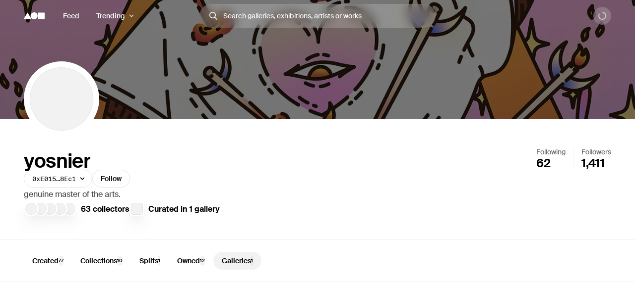

--- FILE ---
content_type: application/javascript; charset=utf-8
request_url: https://foundation.app/_next/static/chunks/3179-f2862799b4c0b113.js
body_size: 13300
content:
"use strict";(self.webpackChunk_N_E=self.webpackChunk_N_E||[]).push([[3179],{95754:function(n,e,t){t.d(e,{Z:function(){return c},i:function(){return a}});var r=t(31549),i=t(78055),o=t(29764);let a=(0,t(66882).sb)("pulse"),s=(0,i.F4)({"0%":{transform:"translate(-50%, -50%) scale(0.8)"},"20%":{transform:"translate(-50%, -50%) scale(1)"},"40%":{transform:"translate(-50%, -50%) scale(1)"},"100%":{transform:"translate(-50%, -50%) scale(0.8)"}}),l=(0,i.F4)({"0%":{opacity:0,transform:"translate(-50%, -50%) scale(0.1)"},"50%":{opacity:.6},"100%":{opacity:0,transform:"translate(-50%, -50%) scale(1)"}});function c(n){let{size:e=18,color:t="$black100"}=n,i=e-e/100*60;return(0,r.jsxs)(o.Z,{css:{position:"relative",width:e,height:e},className:a.className,children:[(0,r.jsx)(o.Z,{css:{position:"absolute",width:"100%",height:"100%",borderRadius:"$round",backgroundColor:t,top:"50%",left:"50%",opacity:0,animation:"".concat(l," 1.6s ease-out infinite")}}),(0,r.jsx)(o.Z,{css:{position:"absolute",width:i,height:i,backgroundColor:t,borderRadius:"$round",top:"50%",left:"50%",animation:"".concat(s," 1.6s linear infinite alternate")}})]})}},47943:function(n,e,t){var r=t(31549),i=t(78055),o=t(29764),a=t(74645),s=t(23008),l=t(12684);let c=(0,i.zo)(s.Z,{whiteSpace:"nowrap",transition:"color $1 $ease",marginBottom:"$1",[i.dT]:{color:"$black100"}});c.defaultProps={color:"dim",weight:"regular"};let u=(0,i.zo)(s.Z);u.defaultProps={size:{"@bpxs":3,"@initial":4},weight:"semibold",color:"strong"};let d=(0,i.zo)("div",{textAlign:"inherit",variants:{size:{0:{["".concat(c)]:{fontSize:"$1"}},1:{["".concat(c)]:{fontSize:"$2"}}},align:{center:{textAlign:"center"},left:{textAlign:"left"}}},defaultVariants:{align:"left",size:0}});e.Z={Root:d,Label:c,Value:u,AvatarCountValue:function(n){return(0,r.jsxs)(a.Z,{css:{justifyContent:n.users.length>0?"center":"flex-start",alignItems:"center"},children:[(0,r.jsx)(u,{children:n.count}),(0,r.jsx)(o.Z,{css:{marginLeft:"$2",position:"relative",zIndex:2},children:(0,r.jsx)(l.i,{size:2,placement:"bottom",users:n.users,variant:n.avatarsVariant||"raised"})})]})}}},65549:function(n,e,t){var r=t(31549),i=t(78055),o=t(44194),a=t(70565),s=t(83121),l=t(1042),c=t(59420);let u=(0,i.zo)("div",{backgroundSize:"cover",backgroundColor:"$black5",backgroundPosition:"center",flexShrink:0,boxShadow:"inset 0 0 0 1px $colors$black5",[i.dT]:{backgroundColor:"$black100"},variants:{size:{0:{width:"$avatar0",height:"$avatar0"},1:{width:"$avatar1",height:"$avatar1"},2:{width:"$avatar2",height:"$avatar2"},3:{width:"$avatar3",height:"$avatar3"},4:{width:"$avatar4",height:"$avatar4"},5:{width:"$avatar5",height:"$avatar5"},6:{width:"$avatar6",height:"$avatar6"},7:{width:"$avatar7",height:"$avatar7"},8:{width:"$avatar8",height:"$avatar8"},9:{width:"$avatar9",height:"$avatar9"}},shape:{circle:{borderRadius:"$round"},square:{}}},compoundVariants:[{shape:"square",size:0,css:{borderRadius:"".concat(s.$X[0],"px")}},{shape:"square",size:1,css:{borderRadius:"".concat(s.$X[1],"px")}},{shape:"square",size:2,css:{borderRadius:"".concat(s.$X[2],"px")}},{shape:"square",size:3,css:{borderRadius:"".concat(s.$X[3],"px")}},{shape:"square",size:4,css:{borderRadius:"".concat(s.$X[4],"px")}},{shape:"square",size:5,css:{borderRadius:"".concat(s.$X[5],"px")}},{shape:"square",size:6,css:{borderRadius:"".concat(s.$X[6],"px")}},{shape:"square",size:7,css:{borderRadius:"".concat(s.$X[7],"px")}},{shape:"square",size:8,css:{borderRadius:"".concat(s.$X[8],"px")}},{shape:"square",size:9,css:{borderRadius:"".concat(s.$X[9],"px")}}],defaultVariants:{size:1,shape:"circle"}}),d=n=>{let{disableImgixOptimization:e,imageUrl:t,hasIntersected:r,publicKey:i,size:o}=n;if(t&&e)return{backgroundImage:"url(".concat(t,")")};if(t){let n=(0,s.N8)(o),e=(0,l.Wf)(t,{q:50,w:n,h:n,fit:"crop",dpr:2});return{backgroundImage:r?"url(".concat(e,")"):""}}return i?{background:(0,c.hx)(i)}:{}},m=Object.assign(function(n){let{alt:e,imageUrl:t,size:i,publicKey:s,shape:l,css:c,disableImgixOptimization:m=!1}=n,g=(0,o.useRef)(null),f=(0,a.Z)(g,{rootMargin:"10px 0px 0px 0px"});return(0,r.jsx)(u,{ref:g,"aria-label":e,css:c,role:"image",shape:l,size:i,style:d({imageUrl:t,publicKey:s,size:i,disableImgixOptimization:m,hasIntersected:f})})},{Image:u});e.Z=m},62395:function(n,e,t){var r=t(86268),i=t(78055),o=t(32651);let a=(0,i.zo)("div",{lineHeight:"$1",letterSpacing:"$0",whiteSpace:"nowrap",fontWeight:"$medium",display:"inline-flex",alignItems:"center",borderRadius:"$round",border:"1px solid transparent",variants:{radius:{round:{borderRadius:"$round"},sharp:{borderRadius:"$1"}},mono:{true:{fontFamily:"$mono"},false:{fontFamily:"$body"}},uppercase:{true:{letterSpacing:"$1",textTransform:"uppercase"}},size:{micro:{gap:"$1",fontSize:"9px",paddingX:"$1",paddingY:"0px",svg:{width:"10px",height:"10px"}},0:{gap:"$1",fontSize:"$0",paddingX:"$2",paddingY:"4px",svg:{width:"10px",height:"10px"}},1:{gap:"6px",fontSize:"$1",paddingX:"12px",paddingY:"6px",svg:{width:r.S[0],height:r.S[0]},[o.T.selector]:{width:r.S[0],height:r.S[0]}},2:{gap:"$2",fontSize:"$2",paddingX:"$4",paddingY:"6px",svg:{width:r.S[1],height:r.S[1]},[o.T.selector]:{width:r.S[1],height:r.S[1]}}},variant:{primary:{color:"$white100",backgroundColor:"$black100"},outline:{color:"$black100",borderColor:"$black10"},new:{color:"$white100",backgroundColor:"$blue4"},light:{color:"$black70",backgroundColor:"$black5",[i.dT]:{color:"$black80",backgroundColor:"$black15"}},strong:{color:"$black100",backgroundColor:"$black4",fontWeight:"$semibold"},blur:{color:"$white100",backgroundColor:"$white20",backdropFilter:"blur(10px)",[i.dT]:{color:"$black100",backgroundColor:"$black20"}},white:{color:"$black100",backgroundColor:"$white100"},subtle:{color:"$black60",backgroundColor:"transparent",borderColor:"$black10"},blue:{color:"$blue5",backgroundColor:"$blue1",[i.dT]:{color:"#15A8FF",backgroundColor:"#15A8FF4D"}},purple:{color:"$purple5",backgroundColor:"$purple0"},orange:{color:"$orange5",backgroundColor:"$orange0",[i.dT]:{color:"#C5AA4A",backgroundColor:"#C5AA4A4D"}},pink:{color:"$pink4",backgroundColor:"$pink0"},red:{color:"$red4",backgroundColor:"$red0"},green:{color:"$green5",backgroundColor:"$green1"},gold:{color:"#695924",backgroundColor:"#E9E2C9"},admin:{color:"$white100",backgroundColor:"$adminOnlyStrong",[i.dT]:{color:"$black100"}}}}});a.defaultProps={size:0,mono:!1,variant:"light"},e.Z=a},1752:function(n,e,t){t.d(e,{Z:function(){return a}});var r=t(31549),i=t(78055),o=t(23008);function a(n){return(0,r.jsx)(o.Z,{css:{color:"$black20",[i.dT]:{color:"$black60"}},weight:"regular",size:n.size,children:"—"})}},81695:function(n,e,t){var r=t(78055),i=t(23008);let o=(0,r.zo)(i.Z,{fontFamily:"$mono",fontWeight:"$regular",variants:{size:{0:{fontSize:"$mono0"},1:{fontSize:"$mono1"},2:{fontSize:"$mono2"},3:{fontSize:"$mono3"},4:{fontSize:"$mono4"},5:{fontSize:"$mono5"},6:{fontSize:"$mono6"},7:{fontSize:"$mono7"}}}});e.Z=o},17635:function(n,e,t){t.d(e,{N:function(){return m}});var r=t(31549),i=t(78055),o=t(83121);let a=(0,i.zo)("div",{borderRadius:"$1",width:"100%",height:"100%",color:"transparent",variants:{variant:{fill:{backgroundColor:"$black5",[i.dT]:{backgroundColor:"$black20",backdropFilter:"blur(10px)"}},outline:{border:"1px solid $black5"}},opaque:{true:{},false:{}}},compoundVariants:[{opaque:!0,variant:"fill",css:{backgroundColor:"$black5"}},{opaque:!0,variant:"outline",css:{borderColor:"$black5"}}],defaultVariants:{variant:"fill",opaque:!1}}),s=(0,i.zo)(a,{borderRadius:"$round",flexGrow:0,flexShrink:0}),l=(0,i.zo)(s,{variants:{size:{0:{width:"$avatar0",height:"$avatar0"},1:{width:"$avatar1",height:"$avatar1"},2:{width:"$avatar2",height:"$avatar2"},3:{width:"$avatar3",height:"$avatar3"},4:{width:"$avatar4",height:"$avatar4"},5:{width:"$avatar5",height:"$avatar5"},6:{width:"$avatar6",height:"$avatar6"},7:{width:"$avatar7",height:"$avatar7"},8:{width:"$avatar8",height:"$avatar8"},9:{width:"$avatar9",height:"$avatar9"}},shape:{square:{},circle:{}}},compoundVariants:[{shape:"square",size:0,css:{borderRadius:"".concat(o.$X[0],"px")}},{shape:"square",size:1,css:{borderRadius:"".concat(o.$X[1],"px")}},{shape:"square",size:2,css:{borderRadius:"".concat(o.$X[2],"px")}},{shape:"square",size:3,css:{borderRadius:"".concat(o.$X[3],"px")}},{shape:"square",size:4,css:{borderRadius:"".concat(o.$X[4],"px")}},{shape:"square",size:5,css:{borderRadius:"".concat(o.$X[5],"px")}},{shape:"square",size:6,css:{borderRadius:"".concat(o.$X[6],"px")}},{shape:"square",size:7,css:{borderRadius:"".concat(o.$X[7],"px")}},{shape:"square",size:8,css:{borderRadius:"".concat(o.$X[8],"px")}},{shape:"square",size:9,css:{borderRadius:"".concat(o.$X[9],"px")}}],defaultVariants:{size:1}}),c=(0,i.zo)(s,{variants:{size:{0:{width:90,height:"$formElement0"},1:{width:120,height:"$formElement1"},2:{width:140,height:"$formElement2"}}},defaultVariants:{size:1}});c.defaultProps={variant:"outline"};let u=(0,i.zo)(s,{height:"$formElement0",width:"max-content",flexGrow:0,paddingX:"$4",display:"flex",alignItems:"center",["".concat(s)]:{paddingX:"$2",marginLeft:"$1",marginRight:"-$2",width:"22px",height:"20px"}});c.defaultProps={variant:"fill"};let d=(0,i.zo)(a,{color:"transparent",width:"max-content",height:"auto","*":{color:"inherit !important"}}),m=n=>Array.from({length:n}).map(()=>(0,r.jsx)(r.Fragment,{children:" "}));e.Z={Avatar:l,Button:c,Block:a,Circle:s,Tab:u,Text:d}},13270:function(n,e,t){t.d(e,{Z:function(){return s}});var r=t(31549),i=t(78055),o=t(65549),a=t(83121);function s(n){let{variant:e,size:t,...i}=n;return"base"===e?(0,r.jsx)(o.Z,{size:t,shape:"circle",...i}):(0,r.jsx)(l,{variant:e,size:t,children:(0,r.jsx)(o.Z,{size:t,shape:"circle",...i})})}s.defaultProps={variant:"base"};let l=(0,i.zo)("div",{borderRadius:"$round",variants:{variant:{base:{},blur:{backgroundColor:"$white20",backdropFilter:"blur(10px)",["".concat(o.Z.Image)]:{boxShadow:"none"}},raised:{boxShadow:"$soft1",backgroundColor:"$white100"},white:{backgroundColor:"$white100"},black:{backgroundColor:"$black100"}},size:{0:{padding:"".concat(a.VB[0],"px")},1:{padding:"".concat(a.VB[1],"px")},2:{padding:"".concat(a.VB[2],"px")},3:{padding:"".concat(a.VB[3],"px")},4:{padding:"".concat(a.VB[4],"px")},5:{padding:"".concat(a.VB[5],"px")},6:{padding:"".concat(a.VB[6],"px")},7:{padding:"".concat(a.VB[7],"px")},8:{padding:"".concat(a.VB[8],"px")},9:{padding:"".concat(a.VB[9],"px")}}},defaultVariants:{variant:"base"}})},51742:function(n,e,t){t.d(e,{Z:function(){return C}});var r=t(31549),i=t(78055),o=t(26541),a=t(44194),s=t(2681),l=t(65997),c=t(85477),u=t(17635),d=t(50887),m=t(6673),g=t(90956);function f(n){let{children:e,as:t,...i}=n,o=(0,m.Z)(),a=(0,g.Z)();return(0,d.Cp)(o)?(0,d.hA)(o)?(0,r.jsx)(c.Z,{type:"button",...i,children:e}):(0,r.jsx)(c.Z,{type:"button",...i,as:t,onClick:()=>{a.setModal({type:"AUTH_PRE_SIGN"})},children:e}):(0,r.jsx)(c.Z,{type:"button",...i,as:t,onClick:()=>{o.startLogin()},children:e})}var h=t(68e3),p=t(91555);let v="\n    mutation Follow($accountAddress: ID!) {\n  follow(accountAddress: $accountAddress)\n}\n    ",b=n=>(0,h.D)({mutationKey:["Follow"],mutationFn:n=>(0,p.h6)(v,n)(),...n});b.fetcher=(n,e)=>(0,p.h6)(v,n,e);let x="\n    mutation Unfollow($accountAddress: ID!) {\n  unfollow(accountAddress: $accountAddress)\n}\n    ",w=n=>(0,h.D)({mutationKey:["Unfollow"],mutationFn:n=>(0,p.h6)(x,n)(),...n});w.fetcher=(n,e)=>(0,p.h6)(x,n,e);var $=t(6495),F=t(2078);t(87130);let y="\n    query IsFollowingUser($accountAddress: String!) {\n  isFollowingUser(accountAddress: $accountAddress)\n}\n    ",S=(n,e)=>(0,F.a)({queryKey:["IsFollowingUser",n],queryFn:(0,p.h6)(y,n),...e});S.getKey=n=>["IsFollowingUser",n],S.fetcher=(n,e)=>(0,p.h6)(y,n,e);var k=t(69113);async function I(n){let e=S.fetcher(n);return(await e()).isFollowingUser}var j=t(74813);function C(n){let{isInitiallyFollowing:e,onSuccess:t,size:i,publicKey:o}=n,a=(0,m.Z)();return(0,d.KS)(a,o)?null:(0,d.hA)(a)?(0,r.jsx)(z,{currentUserPublicKey:a.publicKey,isInitiallyFollowing:e,onSuccess:t,publicKey:o,size:i}):(0,r.jsx)(Z,{isInitiallyFollowing:e,size:i})}function Z(n){let{isInitiallyFollowing:e,size:t}=n;return(0,r.jsx)(f,{variant:e?"primary":"secondary",size:t,children:e?"Unfollow":"Follow"})}let U=n=>{let{currentUserPublicKey:e,isInitiallyFollowing:t,onSuccess:r,publicKey:i}=n,a=(0,$.Z)(),s=(0,o.NL)(),{setModal:l}=(0,g.Z)(),c=function(n){let e=arguments.length>1&&void 0!==arguments[1]?arguments[1]:{};return(0,F.a)({...e,queryKey:k.N_.isFollowing(n.accountAddress),queryFn:()=>I(n)})}({accountAddress:i},{enabled:void 0===t,placeholderData:!!t}),u=n=>{r&&r(n),s.setQueryData(k.N_.isFollowing(i),"FOLLOWED"===n),a({eventName:"FOLLOWED"===n?"follow_create":"follow_remove",payload:{followedUser:i,followingUser:e}})},d=b({onSuccess:()=>{u("FOLLOWED")},onError:()=>{l({type:"NOTICE",title:"Limit reached",body:"You are unable to follow more people at this time. To protect our community, we limit when and how often you can follow people.",learnMoreLink:j.Ik.policies.spamFollow})}}),m=w({onSuccess:()=>{u("UNFOLLOWED")}}),f=c.data;return f?{isFollowing:f,isMutating:m.isPending,toggle:()=>m.mutate({accountAddress:i})}:{isFollowing:f,isMutating:d.isPending,toggle:()=>d.mutate({accountAddress:i})}};function z(n){let{currentUserPublicKey:e,isInitiallyFollowing:t,publicKey:i,onSuccess:o,size:c=1}=n,u=(0,a.useRef)(null),d=(0,s.Z)(u),m=U({currentUserPublicKey:e,isInitiallyFollowing:t,onSuccess:o,publicKey:i});return m.isMutating?(0,r.jsx)(T,{variant:"primary",size:c,css:{pointerEvents:"none"},children:(0,r.jsx)(l.Z,{})}):m.isFollowing?(0,r.jsx)(T,{ref:u,variant:d?"danger":"primary",size:c,onClick:()=>m.toggle(),children:d?"Unfollow":"Following"}):(0,r.jsx)(T,{variant:"secondary",size:c,onClick:()=>m.toggle(),children:"Follow"})}let A=(0,i.zo)("div",{compoundVariants:[{size:0,css:{minWidth:98,svg:{width:"$icon1",height:"$icon1"}}},{size:1,css:{minWidth:124,svg:{width:"$icon2",height:"$icon2"}}},{size:2,css:{minWidth:148,svg:{width:"$icon3",height:"$icon3"}}}]}),T=(0,i.zo)(c.Z,A,{whiteSpace:"nowrap",fontSize:"$3"}),L=(0,i.zo)(A,u.Z.Button);C.Skeleton=L},30774:function(n,e,t){t.d(e,{ZP:function(){return b}});var r=t(31549),i=t(78055),o=t(98381),a=t(95391),s=t.n(a),l=t(44194),c=t(29764),u=t(15793),d=t(23008),m=t(81476),g=t(37855),f=t(43331),h=t(79384),p=t(74813),v=t(588);function b(n){let{currentUserPublicKey:e,hasPopovers:t=!1,otherFollowersVariant:i,onOtherFollowersClick:o=h.ZT,publicKey:a,variant:s,mutualFollows:l,isLoading:c,size:u}=n;return e?c?(0,r.jsx)(v.Z.Skeleton,{size:u,expectedItems:"MESSAGE"===s?3:5}):l&&0!==l.count?t?(0,r.jsx)(x,{avatars:l.avatars,count:l.count,otherFollowersVariant:i,onOtherFollowersClick:o,publicKey:a,variant:s,size:u}):(0,r.jsx)(w,{avatars:l.avatars,count:l.count,otherFollowersVariant:i,onOtherFollowersClick:o,publicKey:a,variant:s,size:u}):(0,r.jsx)(S,{children:"Not followed by anyone you follow"}):null}let x=(0,l.memo)(function(n){let{avatars:e,count:t,otherFollowersVariant:i="DEEP_LINK_TO_MODAL",onOtherFollowersClick:a=h.ZT,publicKey:s,variant:l,size:c}=n,[u,d]=(0,o.UC)(),g=t-e.length;return"BADGE"===l?(0,r.jsxs)(r.Fragment,{children:[(0,r.jsx)(m.x,{source:u,placement:"bottom-end"}),(0,r.jsxs)(F,{css:{gap:"$1"},children:[(0,r.jsx)(v.D,{users:e,variant:"raised",target:d,size:c}),!!g&&t>5&&(0,r.jsxs)($,{onClick:()=>a(),children:["+",(0,f.Gl)(g,{roundThousands:!0})]})]})]}):(0,r.jsxs)(r.Fragment,{children:[(0,r.jsx)(m.x,{source:u,placement:"bottom-end"}),(0,r.jsxs)(F,{css:{gap:"$1"},children:[(0,r.jsx)(v.D,{users:e,variant:"raised",target:d,size:c}),(0,r.jsx)(y,{avatars:e,count:t,otherFollowersVariant:i,publicKey:s,target:d})]})]})});function w(n){let{avatars:e,count:t,otherFollowersVariant:i="DEEP_LINK_TO_MODAL",onOtherFollowersClick:o,publicKey:a,size:s}=n;return(0,r.jsxs)(F,{children:[(0,r.jsx)(v.Z,{users:e,variant:"raised",size:s}),(0,r.jsx)(y,{avatars:e,count:t,otherFollowersVariant:i,onOtherFollowersClick:o,publicKey:a})]})}let $=(0,i.zo)("div",{color:"$black70",background:"$black5",padding:"2px $1",borderRadius:"$round",fontWeight:"$semibold",fontSize:"$0",lineHeight:"$1"}),F=(0,i.zo)("div",{display:"flex",gap:"$2",alignItems:"center"});function y(n){let{avatars:e,count:t,otherFollowersVariant:i,onOtherFollowersClick:o=h.ZT,publicKey:a,target:l}=n,c=[...e].reverse();if(0===t||!c[0])return null;if(1===t&&c[0])return(0,r.jsxs)(S,{children:["Followed by ",(0,r.jsx)(k,{target:l,user:c[0]})]});if(2===t&&c[0]&&c[1])return(0,r.jsxs)(S,{children:["Followed by ",(0,r.jsx)(k,{target:l,user:c[0]})," ","and ",(0,r.jsx)(k,{target:l,user:c[1]})]});let m=(0,r.jsxs)(d.Z,{weight:"semibold",children:[t-1," others you follow"]}),g=(0,r.jsxs)(r.Fragment,{children:["Followed by ",(0,r.jsx)(k,{target:l,user:c[0]})," and"]});return(0,r.jsxs)(S,{children:[g," ","DEEP_LINK_TO_MODAL"===i?(0,r.jsx)(s(),{href:p.DW.profile.follows(a,"followers"),prefetch:!1,passHref:!0,legacyBehavior:!0,children:(0,r.jsx)(u.Z,{variant:"strong",children:m})}):(0,r.jsx)(u.Z,{as:"button",variant:"strong",onClick:()=>o(),children:m})]})}function S(n){return(0,r.jsx)(d.Z,{css:{"& > *":{display:"inline-block",verticalAlign:"middle"}},color:"dim",size:0,children:n.children})}function k(n){let{user:e,target:t}=n;return t?(0,r.jsx)(I,{user:e,target:t}):(0,r.jsx)(j,{user:e})}function I(n){let{user:e,target:t}=n;return(0,r.jsx)(o.ZP,{content:null==e?void 0:e.publicKey,singleton:t,children:(0,r.jsx)(c.Z,{css:{"&[aria-expanded=true] > *":{color:"$black70"}},children:(0,r.jsx)(j,{user:e})})})}function j(n){let{user:e}=n;return(0,r.jsx)(s(),{href:p.DW.profile.page((0,h.mf)(e)),prefetch:!1,passHref:!0,legacyBehavior:!0,children:(0,r.jsx)(u.Z,{variant:"strong",children:(0,r.jsx)(g.Z,{variant:"prefer-username",user:e})})})}},588:function(n,e,t){t.d(e,{D:function(){return p},Z:function(){return f}});var r=t(31549),i=t(78055),o=t(85069),a=t(98381),s=t(95391),l=t.n(s),c=t(62395),u=t(29764),d=t(17635),m=t(13270),g=t(79384);function f(n){let{users:e,variant:t="raised",size:i=2,disableLinks:o}=n;return(0,r.jsx)(h,{size:n.size,children:e.map(n=>(0,r.jsx)(v,{user:n,variant:t,size:i,disableLinks:o},n.publicKey))})}f.Skeleton=function(n){let{expectedItems:e,size:t}=n;return(0,r.jsx)(h,{size:t,children:[...Array(e)].map((n,e)=>(0,r.jsx)(d.Z.Block,{css:{borderRadius:"100%",width:30,height:30}},e))})};let h=(0,i.zo)("div",{display:"flex",flexDirection:"row-reverse",variants:{size:{0:{"& > *:not(:first-child)":{marginRight:-(.45*o.Z.avatars[0])}},1:{"& > *:not(:first-child)":{marginRight:-(.45*o.Z.avatars[1])}},2:{"& > *:not(:first-child)":{marginRight:-(.45*o.Z.avatars[2])}},3:{"& > *:not(:first-child)":{marginRight:-(.45*o.Z.avatars[3])}},4:{"& > *:not(:first-child)":{marginRight:-(.45*o.Z.avatars[4])}},5:{"& > *:not(:first-child)":{marginRight:-(.45*o.Z.avatars[5])}},6:{},7:{},8:{},9:{}}}});function p(n){let{users:e,variant:t,target:i,size:o=2}=n;return(0,r.jsx)(h,{size:o,children:e.map(n=>(0,r.jsx)(a.ZP,{content:n.publicKey,singleton:i,children:(0,r.jsx)(u.Z,{children:(0,r.jsx)(v,{user:n,variant:t,size:o})})},n.publicKey))})}function v(n){let{disableLinks:e,user:t,variant:i,size:o}=n;return e?(0,r.jsx)(m.Z,{publicKey:t.publicKey,imageUrl:t.profileImageUrl,size:o,variant:i}):(0,r.jsx)(l(),{legacyBehavior:!0,href:"/".concat((0,g.mf)(t)),prefetch:!1,children:(0,r.jsx)("a",{"aria-label":t.name||t.username||"",children:(0,r.jsx)(m.Z,{publicKey:t.publicKey,imageUrl:t.profileImageUrl,size:o,variant:i})})})}f.ReverseStack=h,f.CountBadge=function(n){return(0,r.jsxs)(c.Z,{size:0,variant:"white",css:{transform:"translateX(-35%)",fontWeight:"$semibold",boxShadow:"$soft0",cursor:"pointer",paddingLeft:"$1",maxHeight:20},onClick:()=>{n.onClick&&n.onClick()},children:["+",n.count]})},f.Static=function(n){let{users:e,variant:t="raised",size:i=2}=n;return(0,r.jsx)(h,{size:i,children:e.map(n=>(0,r.jsx)(m.Z,{publicKey:n.publicKey,imageUrl:n.profileImageUrl,size:i,variant:t},n.publicKey))})}},13767:function(n,e,t){var r=t(78055);let i=(0,r.zo)("div",{"@media (prefers-reduced-motion: no-preference)":{'&[data-placement^="bottom"]':{animation:"".concat(r.pB.fadeInDown," $transitions$1 $transitions$ease forwards")},'&[data-placement^="top"]':{animation:"".concat(r.pB.fadeInUp," $transitions$1 $transitions$ease forwards")}}});e.Z=i},12684:function(n,e,t){t.d(e,{i:function(){return b},Z:function(){return p}});var r=t(31549),i=t(98381),o=t(90721),a=t(44194),s=t(29764),l=t(74645),c=t(47302),u=t(23008),d=t(588),m=t(43331),g=t(79384),f=t(10817),h=t(81476);function p(n){let{collectors:e,collectorCount:t,onClick:i}=n,a=v(e),d=(0,o.Z)(5,a);return(0,g.Qt)(e)?null:(0,r.jsxs)(l.Z,{css:{alignItems:"center"},children:[(0,r.jsx)(s.Z,{css:{position:"relative",zIndex:2},children:(0,r.jsx)(b,{users:d,variant:"raised",placement:"bottom",size:2})}),(0,r.jsxs)(c.ZP,{onClick:i,color:"strong",css:{cursor:"pointer",marginLeft:"$2",whiteSpace:"nowrap","@hover":{"&:hover":{color:"$black70"}}},children:[(0,r.jsx)(u.Z,{as:"span",children:(0,m.Gl)(t)})," ",(0,r.jsx)(u.Z,{as:"span",children:(0,f.DV)("collector",t)})]})]})}let v=n=>n.sort((n,e)=>n.name&&n.profileImageUrl?n.profileImageUrl&&!e.profileImageUrl||n.name&&!e.name?1:0:-1),b=(0,a.memo)(function(n){let{users:e,size:t,variant:o,placement:a="bottom-end"}=n,[s,c]=(0,i.UC)();return(0,r.jsxs)(r.Fragment,{children:[(0,r.jsx)(h.x,{source:s,placement:a}),n.additionalUsersCount&&n.additionalUsersCount>0?(0,r.jsxs)(l.Z,{css:{alignItems:"center"},children:[(0,r.jsx)(d.D,{variant:o,size:t,users:e,target:c}),(0,r.jsx)(d.Z.CountBadge,{count:n.additionalUsersCount})]}):(0,r.jsx)(d.D,{variant:o,size:t,users:e,target:c})]})})},81476:function(n,e,t){t.d(e,{x:function(){return B},Z:function(){return P}});var r=t(31549),i=t(73555),o=t(98381),a=t(44194);t(80213);var s=t(29764),l=t(95391),c=t.n(l),u=t(65549),d=t(74645),m=t(36550),g=t(15793),f=t(17635),h=t(51742),p=t(30774),v=t(23008),b=t(43331);function x(n){let{count:e,label:t}=n;return(0,r.jsxs)(s.Z,{children:[(0,r.jsx)(v.Z,{weight:"semibold",size:3,css:{color:"$black100",transition:"color $1 $ease"},children:(0,b.Gl)(e)}),(0,r.jsx)(x.Label,{label:t})]})}x.Label=function(n){return(0,r.jsx)(v.Z,{weight:"semibold",size:0,css:{color:"inherit",transition:"color $1 $ease"},children:n.label})};var w=t(50887),$=t(6673),F=t(93106),y=t(92713),S=t(18335),k=t(79384),I=t(96555),j=t(74813),C=t(47302),Z=t(81695);function U(n){let{user:e}=n,{isAddress:t,usernameOrAddress:i,nameOrUsername:o,hasName:a}=(0,k.JX)(e);return t?(0,r.jsx)(Z.Z,{size:4,children:i}):a?(0,r.jsx)(C.ZP,{css:{lineHeight:"$0"},size:5,ellipsis:!0,children:o}):(0,r.jsx)(C.ZP,{size:5,css:{display:"flex",minWidth:0},children:(0,r.jsx)(v.Z,{color:"dim",ellipsis:!0,children:i})})}function z(n){let{user:e}=n,{isAddress:t,usernameOrAddress:i,hasName:o}=(0,k.JX)(e);return t||!o?null:(0,r.jsx)(d.Z,{css:{minWidth:0},children:(0,r.jsx)(v.Z,{size:1,color:"dim",weight:"semibold",ellipsis:!0,children:i})})}function A(n){var e,t;let{publicKey:i}=n,o=(0,$.Z)(),a=(0,w.Cp)(o)?o.publicKey:void 0,l=(0,w.KS)(o,i),{data:f,isLoading:v}=(0,F.Z)({publicKey:i},{refetchOnWindowFocus:!1,refetchOnMount:!1,staleTime:(0,I.L5)(5)}),{data:b}=(0,y.H)({publicKey:i},{refetchOnWindowFocus:!1,refetchOnMount:!1,staleTime:(0,I.L5)(5)}),x=null!==(e=null==b?void 0:b.followerCount)&&void 0!==e?e:0,j=null!==(t=null==b?void 0:b.followingCount)&&void 0!==t?t:0,C=b&&0===x,{data:Z,isLoading:A}=(0,S.Z)({publicKey:i,currentUserPublicKey:a,limit:3,offset:0},{enabled:!!a});return(0,r.jsxs)(s.Z,{css:{boxShadow:"$regular2",backgroundColor:"$white100",minWidth:340,maxWidth:340,borderRadius:"$3",color:"$black100",padding:"$6"},children:[(0,r.jsxs)(s.Z,{css:{paddingBottom:"$5"},children:[(0,r.jsxs)(s.Z,{css:{position:"relative"},children:[(0,r.jsx)(c(),{href:f?"/".concat((0,k.mf)(f)):"#",passHref:!0,legacyBehavior:!0,children:(0,r.jsxs)(g.Z,{css:{textDecoration:"none",display:"block",color:"currentcolor"},children:[(0,r.jsx)(s.Z,{css:{marginBottom:"$4"},children:(0,r.jsx)(u.Z,{size:7,imageUrl:null==f?void 0:f.profileImageUrl,publicKey:null==f?void 0:f.publicKey})}),v?(0,r.jsx)(T,{}):f?(0,r.jsxs)(m.Z,{css:{gap:5,minWidth:0},children:[(0,r.jsx)(U,{user:f}),(0,r.jsx)(z,{user:f})]}):null]})}),!l&&(0,r.jsx)(s.Z,{css:{position:"absolute",top:0,right:0},children:(0,r.jsx)(h.Z,{isInitiallyFollowing:null==b?void 0:b.isFollowing,publicKey:i,size:0})})]}),a&&!l&&(0,r.jsx)(m.Z,{css:{gap:"$6",marginTop:"$4"},children:(0,r.jsx)(d.Z,{css:{alignItems:"center",display:C?"none":"flex"},children:(0,r.jsx)(p.ZP,{publicKey:i,currentUserPublicKey:a,otherFollowersVariant:"DEEP_LINK_TO_MODAL",mutualFollows:Z,isLoading:A,variant:"MESSAGE",size:1},i)})})]}),(0,r.jsxs)(d.Z,{css:{paddingTop:"$4",borderTop:"solid 1px $black5",gap:"$6"},children:[(0,r.jsx)(L,{user:f,count:j,label:"Following",tab:"following",isLoading:v}),(0,r.jsx)(L,{user:f,count:x,label:"Followers",tab:"followers",isLoading:v})]})]})}function T(){return(0,r.jsxs)(m.Z,{css:{gap:5,marginBottom:"$4"},children:[(0,r.jsx)(f.Z.Block,{css:{height:36,width:200}}),(0,r.jsx)(f.Z.Block,{css:{height:21,width:120}})]})}function L(n){let{user:e,count:t,label:i,tab:o,isLoading:a}=n;return(0,r.jsx)(c(),{href:e?j.DW.profile.follows((0,k.mf)(e),o):"#",passHref:!0,legacyBehavior:!0,children:(0,r.jsx)(g.Z,{css:{marginRight:"$4",cursor:"pointer",textDecoration:"none",color:"$black50","@media (hover: hover)":{"&:hover":{color:"$black100"}}},children:a?(0,r.jsxs)(s.Z,{css:{display:"flex",flexDirection:"column",gap:"$2"},children:[(0,r.jsx)(f.Z.Block,{css:{height:24,width:"Following"===i?80:60}}),(0,r.jsx)(x.Label,{label:n.label})]}):(0,r.jsx)(x,{label:i,count:t})})})}var D=t(13767),E=t(63313),R=t(42597);function P(n){let{children:e,delay:t,publicKey:o,offset:l,placement:c}=n,[u,d]=(0,a.useState)(!1),m=(0,E.Z)();return(0,r.jsx)(i.ZP,{...R.bJ,content:u?(0,r.jsx)(A,{publicKey:o}):null,delay:t||R.bJ.delay,offset:l||R.bJ.offset,placement:c||R.bJ.placement,interactive:!0,animation:"shift-away",onTrigger:()=>d(!0),touch:!1,appendTo:m.current,children:(0,r.jsx)(s.Z,{css:{cursor:"pointer",minWidth:0},children:e})})}function B(n){let{placement:e,source:t}=n,i=(0,E.Z)();return(0,r.jsx)(o.ZP,{...R.eG,singleton:t,render:(n,e)=>e?(0,r.jsx)(D.Z,{...n,children:(0,r.jsx)(A,{publicKey:e},"popover-".concat(e))}):null,appendTo:i.current,interactive:!0,offset:[0,16],placement:e,touch:!1})}},37855:function(n,e,t){t.d(e,{Z:function(){return s}});var r=t(31549),i=t(81695),o=t(23008),a=t(79384);function s(n){let{color:e,variant:t,size:s,user:l,weight:c="semibold"}=n,{nameOrUsername:u,usernameOrAddress:d,hasUsername:m,hasName:g}=(0,a.JX)(l);return m||g?(0,r.jsx)(o.Z,{color:e,size:s,weight:c,ellipsis:!0,children:"prefer-display-name"===t?u:d}):(0,r.jsx)(i.Z,{color:e,size:s,children:d})}},14588:function(n,e,t){t.d(e,{AS:function(){return A},Gx:function(){return w},IZ:function(){return M},K3:function(){return I},M7:function(){return p},OB:function(){return b},OS:function(){return k},Sl:function(){return N},Sy:function(){return g},V:function(){return u},YS:function(){return $},Yj:function(){return h},ZT:function(){return y},_U:function(){return r},aX:function(){return c},aj:function(){return T},cX:function(){return B},d3:function(){return Z},dd:function(){return s},eV:function(){return L},g4:function(){return F},g8:function(){return R},hc:function(){return U},iI:function(){return f},iJ:function(){return o},jU:function(){return j},lK:function(){return K},lv:function(){return P},oz:function(){return l},p9:function(){return v},pQ:function(){return E},p_:function(){return i},uU:function(){return z},v8:function(){return d},vC:function(){return x},vM:function(){return m},w$:function(){return S},wB:function(){return a},wk:function(){return D},wn:function(){return C}});let r="\n    fragment UserMicroFragment on User {\n  profileImageUrl\n  publicKey: accountAddress\n  username\n}\n    ",i="\n    fragment UserLightFragment on UserLightInterface {\n  name\n  profileImageUrl\n  publicKey: accountAddress\n  username\n}\n    ",o="\n    fragment BidFragment on Bid {\n  amount\n  bidder {\n    ...UserLightFragment\n  }\n}\n    ",a="\n    fragment CollectionLightFragment on CollectionInterface {\n  name\n  slug\n  chainId\n  collectionImageUrl\n  contractAddress\n  contractType\n}\n    ",s="\n    fragment MediaFragment on Media {\n  __typename\n  ... on ImageMedia {\n    processingStatus\n    sourceUrl\n    url\n    imageMimeType: mimeType\n  }\n  ... on VideoMedia {\n    previewUrl\n    processingStatus\n    sourceUrl\n    staticUrl\n    url\n    videoMimeType: mimeType\n  }\n  ... on ModelMedia {\n    processingStatus\n    sourceUrl\n    url\n    modelMimeType: mimeType\n    modelStaticUrl: staticUrl\n  }\n}\n    ",l="\n    fragment DropSaleConfigurationFragment on DropSaleConfiguration {\n  __typename\n  ... on LinearDutchAuctionSaleConfiguration {\n    clearingPrice\n    endTime\n    maxPrice\n    maxTokenId\n    minPrice\n    startTime\n    fndLinearDutchAuctionStatus: status\n  }\n  ... on FixedPriceSaleConfiguration {\n    maxTokenId\n    mintPrice\n    presaleStartTime\n    startTime\n    fndFixedPriceSaleStatus: status\n  }\n  ... on HighlightStaggeredDutchAuctionSaleConfiguration {\n    clearingPrice\n    endTime\n    highlightId\n    mintVectorId\n    maxPrice\n    maxTokenId\n    minPrice\n    mintEndTime\n    startTime\n    highlightStaggeredDutchAuctionStatus: status\n    prices {\n      endTime\n      price\n    }\n  }\n  ... on HighlightFixedPriceSaleConfiguration {\n    optionalEndTime: endTime\n    highlightId\n    optionalMaxTokenId: maxTokenId\n    vectorId: mintVectorId\n    mintPrice\n    startTime\n    highlightFixedPriceSaleStatus: status\n  }\n}\n    ",c="\n    fragment DropFragment on DropCollection {\n  brandColor\n  chainId\n  clearingPrice\n  collectionImageUrl\n  contractAddress\n  contractType\n  coverImageUrl\n  creator {\n    ...UserLightFragment\n  }\n  description\n  earlyAccessStartTime\n  endTime\n  generalAvailabilityStartTime\n  id\n  isRevealed\n  lastMintedAt\n  media {\n    ...MediaFragment\n  }\n  minPrice\n  mintPrice\n  moderationFrom\n  moderationStatus\n  name\n  nftCount\n  saleConfiguration {\n    ...DropSaleConfigurationFragment\n  }\n  saleType\n  slug\n  status: availabilityStatus\n  symbol\n  worldId\n}\n    ",u="\n    fragment DropSpotlightFragment on DropCollection {\n  ...DropFragment\n  totalSales: totalVolumeInEth\n}\n    ",d="\n    fragment HomeTabFragment on NftGroup {\n  items {\n    createdAt\n    nftId\n    id\n    position\n    size\n  }\n}\n    ",m="\n    fragment ArtworkFragment on Artwork {\n  id\n  name\n  description\n  assetScheme\n  assetHost\n  assetPath\n  assetIPFSPath\n  metadataScheme\n  metadataHost\n  metadataPath\n  metadataIPFSPath\n  mintTxHash\n  auctionStartTxHash\n  width\n  height\n  duration\n  mimeType\n  tokenId\n  status\n  hiddenAt\n  deletedAt\n  moderationStatus\n}\n    ",g="\n    fragment ArtworkFragmentPrivate on Artwork {\n  ...ArtworkFragment\n  downloadableUrl\n}\n    ",f="\n    fragment CollectionFragment on LegacyCollection {\n  id\n  contractAddress\n  symbol\n  name\n  slug\n  description\n  collectionImageUrl\n  coverImageUrl\n  createdAt\n  updatedAt\n}\n    ",h="\n    fragment WorldOverviewOnExhibition on Exhibition {\n  chainId\n  id\n  name\n  slug\n  moderationStatus\n  imageUrl\n  coverUrl\n  takeRateInBasisPoints\n  curator {\n    ...UserLightFragment\n  }\n}\n    ",p="\n    fragment WorldOverviewFragment on World {\n  chainId\n  id\n  name\n  slug\n  moderationStatus\n  imageUrl\n  coverUrl\n  takeRateInBasisPoints\n  curator {\n    ...UserLightFragment\n  }\n}\n    ",v="\n    fragment WorldFragment on World {\n  ...WorldOverviewFragment\n  curatorAddress\n  description\n  moderationFrom\n}\n    ",b="\n    fragment MomentSearchItemFragment on MomentSearchItem {\n  id\n  name\n  posterUrl\n  worldId\n  worldImageUrl\n  worldName\n  worldSlug\n}\n    ",x="\n    fragment WorldInventoryDrop on InventoryDropCollection {\n  clearingPrice\n  contractAddress\n  curatorRevenue\n  description\n  earlyAccessStartTime\n  generalAvailabilityStartTime\n  id\n  isFeatured\n  mintPrice\n  name\n  nftCount\n  saleType\n  slug\n  totalPageViews\n  totalVolumeInEth\n  chainId\n  creator {\n    ...UserLightFragment\n  }\n  media {\n    ...MediaFragment\n  }\n  saleConfiguration {\n    ...DropSaleConfigurationFragment\n  }\n}\n    ",w="\n    fragment EditionSaleConfigurationFragment on EditionSaleConfiguration {\n  __typename\n  ... on TimedEditionSaleConfiguration {\n    endTime\n    mintPrice\n    startTime\n    timedEditionStatus: status\n  }\n  ... on LimitedEditionSaleConfiguration {\n    maxTokenId\n    mintPrice\n    startTime\n    limitedEditionStatus: status\n  }\n}\n    ",$="\n    fragment WorldInventoryEdition on InventoryEditionCollection {\n  contractAddress\n  contractType\n  curatorRevenue\n  description\n  id\n  isFeatured\n  name\n  nftCount\n  slug\n  totalPageViews\n  totalVolumeInEth\n  chainId\n  creator {\n    ...UserLightFragment\n  }\n  media {\n    ...MediaFragment\n  }\n  editionSale: saleConfiguration {\n    ...EditionSaleConfigurationFragment\n  }\n}\n    ",F="\n    fragment WorldInventoryMarketNft on InventoryMarketNft {\n  chainId\n  contractAddress\n  id\n  isFeatured\n  name\n  saleStartsAt\n  tokenId\n  totalPageViews\n  activeAuction {\n    expiryDate\n    highestBid {\n      amount\n      bidder {\n        ...UserLightFragment\n      }\n    }\n    reservePrice\n    state\n  }\n  activeBuyNow {\n    amount\n  }\n  activeOffer {\n    amount\n    expiryDate\n  }\n  creator {\n    ...UserLightFragment\n  }\n  media {\n    ...MediaFragment\n  }\n}\n    ",y="\n    fragment WorldInsightBreakdownStats on ExhibitionInventoryTimespanStat {\n  timestamp\n  totalPageViews\n  totalSales\n}\n    ",S="\n    fragment MomentStatsFragment on MomentStatsV2 {\n  collectorsCount\n  liveActivityCount\n  totalSales\n  worksCount\n  isSoldOut\n  bookmarksCount\n}\n    ",k="\n    fragment EditionFragment on EditionCollection {\n  chainId\n  id\n  name\n  slug\n  symbol\n  nftCount\n  description\n  contractAddress\n  assetUrl\n  mimeType\n  moderationStatus\n  moderationFrom\n  tokenUri\n  contractType\n  worldId\n  creator {\n    ...UserLightFragment\n  }\n  editionSale: saleConfiguration {\n    ...EditionSaleConfigurationFragment\n  }\n}\n    ",I="\n    fragment EditionSpotlightFragment on EditionCollection {\n  ...EditionFragment\n  totalSales: totalVolumeInEth\n}\n    ",j="\n    fragment NftSpotlightFragment on MarketNft {\n  chainId\n  name\n  tokenId\n  description\n  contractAddress\n  activeBuyNow {\n    amount\n  }\n  activeOffer {\n    expiryDate\n    publicKey: accountAddress\n    amount\n  }\n  activeAuction {\n    id\n    state\n    expiryDate\n    reservePrice\n    duration\n    highestBid {\n      amount\n      bidder {\n        ...UserLightFragment\n      }\n    }\n  }\n  saleStartsAt\n  lastSale {\n    amount\n    date\n    worldId\n    buyer {\n      ...UserLightFragment\n    }\n  }\n  media {\n    ...MediaFragment\n  }\n  creator {\n    ...UserLightFragment\n  }\n  world {\n    ...WorldOverviewFragment\n  }\n}\n    ",C="\n    fragment MarketNftGridFields on MarketNft {\n  chainId\n  name\n  id\n  tokenId\n  contractAddress\n  creator {\n    ...UserLightFragment\n  }\n  saleStartsAt\n  activeAuction {\n    duration\n    id\n    reservePrice\n    state\n    highestBid {\n      amount\n      bidder {\n        ...UserLightFragment\n      }\n    }\n    expiryDate\n  }\n  activeBuyNow {\n    amount\n  }\n  activeOffer {\n    amount\n    expiryDate\n  }\n  media {\n    ...MediaFragment\n  }\n}\n    ",Z="\n    fragment StoryInventoryItemFragment on MomentInventoryItem {\n  __typename\n  ... on MarketNft {\n    ...MarketNftGridFields\n  }\n  ... on SoldNft {\n    chainId\n    soldNftId: id\n    soldNftName: name\n    contractAddress\n    creator {\n      ...UserLightFragment\n    }\n    media {\n      ...MediaFragment\n    }\n    sale {\n      amount\n      date\n    }\n    tokenId\n  }\n  ... on EditionCollection {\n    chainId\n    contractAddress\n    nftCount\n    editionName: name\n    editionId: id\n    creator {\n      ...UserLightFragment\n    }\n    slug\n    contractType\n    assetUrl\n    mimeType\n    media {\n      ...MediaFragment\n    }\n    editionSale: saleConfiguration {\n      ...EditionSaleConfigurationFragment\n    }\n  }\n  ... on DropCollection {\n    chainId\n    contractAddress\n    creator {\n      ...UserLightFragment\n    }\n    dropName: name\n    dropId: id\n    slug\n    saleConfiguration {\n      ...DropSaleConfigurationFragment\n    }\n    media {\n      ...MediaFragment\n    }\n    nftCount\n  }\n}\n    ",U="\n    fragment StoryItemFragment on StoryGroupItem {\n  id\n  type\n  contentV2 {\n    __typename\n    ... on StoryItemJsonContent {\n      ast\n    }\n    ... on StoryItemInventoryContent {\n      referenceId\n      item {\n        ...StoryInventoryItemFragment\n      }\n    }\n  }\n}\n    ",z="\n    fragment StoryGroupFragment on StoryGroup {\n  id\n  size\n  items {\n    ...StoryItemFragment\n  }\n}\n    ",A="\n    fragment StoryFragment on Story {\n  hiddenAt\n  groups {\n    ...StoryGroupFragment\n  }\n}\n    ",T="\n    fragment MomentFragment on Moment {\n  id\n  name\n  description\n  worldId\n  posterUrl\n  startsAt\n  takeRateInBasisPoints\n}\n    ",L="\n    fragment MomentOverviewFragment on Moment {\n  ...MomentFragment\n  curator {\n    ...UserLightFragment\n  }\n  world {\n    ...WorldOverviewFragment\n  }\n}\n    ",D="\n    fragment BookmarkFragment on Bookmark {\n  id\n  publicKey\n  createdAt\n  content {\n    ...MomentOverviewFragment\n  }\n}\n    ",E="\n    fragment ListableNftFragment on NftAsset {\n  assetUrl\n  name\n  contractAddress\n  tokenId\n  id\n}\n    ",R="\n    fragment SplitFragment on UserSplit {\n  sharePercent\n  user {\n    ...UserLightFragment\n  }\n}\n    ",P="\n    fragment NftIdentifiersFragment on NftInterface {\n  chainId\n  contractAddress\n  tokenId\n}\n    ",B="\n    fragment AuctionFragment on Auction {\n  duration\n  expiryDate\n  highestBid {\n    amount\n    bidder {\n      ...UserLightFragment\n    }\n  }\n  id\n  reservePrice\n  state\n}\n    ",M="\n    fragment SaleFragment on Sale {\n  amount\n  buyer {\n    ...UserLightFragment\n  }\n  date\n  type\n  worldId\n}\n    ",N="\n    fragment TokenFragment on Token {\n  __typename\n  ... on ERC1155Token {\n    ...NftIdentifiersFragment\n  }\n  ... on MarketNft {\n    ...NftIdentifiersFragment\n    id\n    name\n    description\n    saleStartsAt\n    metadataUrl\n    sourceUrl\n    moderationFrom\n    moderationStatus\n    activeAuction {\n      ...AuctionFragment\n    }\n    activeBuyNow {\n      amount\n    }\n    activeOffer {\n      amount\n      expiryDate\n    }\n    collection {\n      chainId\n      collectionImageUrl\n      contractAddress\n      contractType\n      coverImageUrl\n      moderationFrom\n      moderationStatus\n      name\n      slug\n      symbol\n    }\n    creator {\n      ...UserLightFragment\n    }\n    owner {\n      ...UserLightFragment\n    }\n    lastSale {\n      ...SaleFragment\n    }\n    media {\n      ...MediaFragment\n    }\n  }\n}\n    ",K="\n    fragment MarketCollectionFragment on MarketCollection {\n  chainId\n  collectionImageUrl\n  contractAddress\n  contractType\n  coverImageUrl\n  createdAt\n  creator {\n    ...UserLightFragment\n  }\n  deletedAt\n  description\n  hiddenAt\n  id\n  isIndexed\n  isRevealed\n  moderationStatus\n  name\n  slug\n  symbol\n}\n    "},34689:function(n,e,t){t.d(e,{HS:function(){return a}});var r=t(2078),i=(t(87130),t(91555));let o="\n    query UserFollowState($publicKey: String!) {\n  userFollowState(accountAddress: $publicKey) {\n    isFollowing: isFollowingUser\n    followingCount\n    followerCount\n  }\n}\n    ",a=(n,e)=>(0,r.a)({queryKey:["UserFollowState",n],queryFn:(0,i.h6)(o,n),...e});a.getKey=n=>["UserFollowState",n],a.fetcher=(n,e)=>(0,i.h6)(o,n,e)},6495:function(n,e,t){t.d(e,{Z:function(){return o}});var r=t(44194),i=t(42845);function o(){let n=(0,i.Z)();return(0,r.useCallback)(e=>{n.legacyTrack(e.eventName,e.payload||{})},[n])}},92713:function(n,e,t){t.d(e,{H:function(){return a}});var r=t(2078),i=t(34689);async function o(n){let e=i.HS.fetcher(n);return(await e()).userFollowState}function a(n){let e=arguments.length>1&&void 0!==arguments[1]?arguments[1]:{};return(0,r.a)({...e,queryKey:["user","follow-state",n],queryFn:()=>o(n)})}},70565:function(n,e,t){t.d(e,{Z:function(){return o}});var r=t(44194),i=t(31872);function o(n){let e=arguments.length>1&&void 0!==arguments[1]?arguments[1]:{},[t,o]=(0,r.useState)(!1),a=(0,i.Z)(n,e);return(0,r.useEffect)(()=>{(null==a?void 0:a.isIntersecting)&&o(!0)},[null==a?void 0:a.isIntersecting]),t}},63313:function(n,e,t){t.d(e,{Z:function(){return o}});var r=t(44194),i=t(42597);function o(){let n=(0,r.useRef)(void 0);return(0,r.useEffect)(()=>{let e=document.getElementById(i.rg);e&&(n.current=e)},[]),n}},18335:function(n,e,t){t.d(e,{Z:function(){return c}});var r=t(2078),i=(t(87130),t(23901));let o="\n    query UserMutualFollows($publicKey: String!, $currentUserPublicKey: String!, $offset: Int!, $limit: Int!) {\n  user: user_by_pk(publicKey: $publicKey) {\n    mutualFollows: follows(\n      where: {isFollowing: {_eq: true}, userByFollowingUser: {follows: {user: {_eq: $currentUserPublicKey}, isFollowing: {_eq: true}}}, user: {_neq: $currentUserPublicKey}}\n      offset: $offset\n      limit: $limit\n    ) {\n      id\n      user: userByFollowingUser {\n        name\n        username\n        profileImageUrl\n        publicKey\n      }\n    }\n    mutualFollowsCount: follows_aggregate(\n      where: {isFollowing: {_eq: true}, userByFollowingUser: {follows: {user: {_eq: $currentUserPublicKey}, isFollowing: {_eq: true}}}}\n    ) {\n      aggregate {\n        count\n      }\n    }\n  }\n}\n    ",a=(n,e)=>(0,r.a)({queryKey:["UserMutualFollows",n],queryFn:(0,i.a)(o,n),...e});a.getKey=n=>["UserMutualFollows",n],a.fetcher=(n,e)=>(0,i.a)(o,n,e);var s=t(64706),l=t(96555);function c(n){let e=arguments.length>1&&void 0!==arguments[1]?arguments[1]:{};return a(n,{...e,staleTime:(0,l.L5)(30),select:n=>{var e,t;return{avatars:(null===(e=n.user)||void 0===e?void 0:e.mutualFollows)?n.user.mutualFollows.map(n=>n.user):[],count:(0,s.v)(null===(t=n.user)||void 0===t?void 0:t.mutualFollowsCount)}}})}},30399:function(n,e,t){t.d(e,{CR:function(){return o},G9:function(){return a},v8:function(){return s}});var r=t(64017),i=t(69653);function o(n){return r.addressesByChainId[n.chainId][n.contractName]}function a(n){return i.N[n.contractName][n.chainId]}let s=["0xFBeef911Dc5821886e1dda71586d90eD28174B7d","0xc143bbfcDBdBEd6d454803804752a064A622C1F3"]},25383:function(n,e,t){t.d(e,{Cg:function(){return o},GG:function(){return r},Mx:function(){return a},Vl:function(){return s},Z$:function(){return l},bA:function(){return i}});let r="https://assets.foundation.app",i="https://d1hiserqh6k9o1.cloudfront.net",o="https://f8n-production-3d-models.imgix.net",a="https://f8n-ipfs-production.imgix.net",s="https://f8n-production.imgix.net",l={POSTER:"nft.jpg",HIGH:"nft.mp4",PREVIEW:"nft_preview_q3.mp4"}},23901:function(n,e,t){t.d(e,{a:function(){return a},o:function(){return o}});var r=t(61231),i=t(83902);let o=()=>{let n=new URL(i.Vi.HASURA_URL);return new r.GraphQLClient(n.href,{fetch})},a=(n,e,t)=>async()=>{let t=o();return await t.request(n,e)}},69653:function(n,e,t){t.d(e,{L:function(){return a},N:function(){return o}});var r=t(87158),i=t(68179);let o={mintManager:{[i.Ow.base]:"0x8087039152c472Fa74F47398628fF002994056EA",[i.Ow.mainnet]:"0x1bf979282181f2b7a640d17aB5D2e25125F2de5e",[i.oR.baseSepolia]:"0x41cbab1028984A34C1338F437C726de791695AE8",[i.oR.sepolia]:"0xd698911B1Bb2a9c849Bf5e2604aF110766f396b6"},dutchAuctionMechanic:{[i.Ow.base]:"0xA748BE280C9a00edaF7d04076FE8A93c59e95B03",[i.Ow.mainnet]:"0x94Fa6e7Fc2555aDA63eA56cfFF425558360F0074",[i.oR.baseSepolia]:"0x4821B6e9aC0CCC590acCe2442bb6BB32388C1CB7",[i.oR.sepolia]:"0xceBc3B3134FbEF95ED13AEcdF997D4371d022385"}},a=(0,r.fi)("0.0008")},64706:function(n,e,t){t.d(e,{v:function(){return r}});let r=n=>n&&n.aggregate&&n.aggregate.count||0},83121:function(n,e,t){t.d(e,{$X:function(){return o},N8:function(){return s},VB:function(){return a}});var r=t(85069),i=t(79384);let o={0:3,1:4,2:4,3:6,4:8,5:9,6:12,7:14,8:18,9:24},a={0:2,1:2,2:3,3:4,4:4,5:5,6:6,7:7,8:9,9:12},s=n=>"number"==typeof n?(0,i.l7)(r.Z.avatars[n+2])?r.Z.avatars[n+2]:r.Z.avatars[n]:r.Z.avatars[9]},43331:function(n,e,t){t.d(e,{Gl:function(){return S},cR:function(){return y},Gv:function(){return k},Wm:function(){return T},h4:function(){return F},ig:function(){return f},Bt:function(){return $},Wj:function(){return w},kh:function(){return h},WR:function(){return j},zc:function(){return C},wf:function(){return Z},hL:function(){return U},uf:function(){return p},vT:function(){return I},w9:function(){return z},rm:function(){return x}});var r=t(39410),i=t(72943),o=t(88626),a=t(91215),s=t(90502),l=t(79384),c=t(96555),u=t(10817),d=t(87158);let m=new Intl.NumberFormat("en-US",{minimumFractionDigits:0,maximumFractionDigits:2}),g=new Intl.NumberFormat("en-US",{minimumFractionDigits:0,maximumFractionDigits:0}),f=new Intl.NumberFormat("en-US",{minimumFractionDigits:2,maximumFractionDigits:4}).format,h=g.format,p=m.format,v=s.Ts,b="< ".concat(v),x=n=>n>0&&n<v?b:f(n),w=(0,r.Z)(n=>(0,o.Z)(/^0.00$/,"0")(n),x,l.oY,l.Wq),$=(0,r.Z)(n=>"".concat(n," ETH"),w),F=(0,i.Z)(d.dF,$);function y(n){if((0,l.Qt)(n))return 0;if(n%1!=0){var e,t;return(null===(t=n.toString().split("."))||void 0===t?void 0:null===(e=t[1])||void 0===e?void 0:e.length)||0}return 0}function S(n){let e=arguments.length>1&&void 0!==arguments[1]?arguments[1]:{roundThousands:!1};return n>=1e6?(n/1e6).toFixed(1).replace(/\.0$/,"")+"m":n>=9999||e.roundThousands&&n>=999?(n/1e3).toFixed(1).replace(/\.0$/,"")+"k":0===n?0:n?n.toString().replace(/\B(?=(\d{3})+(?!\d))/g,","):""}function k(n){return"".concat(p((0,c.P4)(n)),"%")}let I=n=>(0,a.EQ)(n).when(n=>0===n,()=>"0").when(n=>n>0&&n<v,()=>b).when(n=>n<1,Intl.NumberFormat("en",{minimumFractionDigits:2,maximumFractionDigits:4}).format).when(n=>n<100,Intl.NumberFormat("en",{minimumFractionDigits:1,maximumFractionDigits:2}).format).when(n=>n<1e3,Intl.NumberFormat("en",{minimumFractionDigits:0,maximumFractionDigits:1}).format).when(n=>n<1e4,Intl.NumberFormat("en",{notation:"compact",maximumFractionDigits:2}).format).when(n=>n<1e5,Intl.NumberFormat("en",{notation:"compact",maximumFractionDigits:1}).format).otherwise(Intl.NumberFormat("en",{notation:"compact"}).format);function j(n){let e=arguments.length>1&&void 0!==arguments[1]?arguments[1]:{};return null==n?null:0===n?"Free":(0,l.T6)(e.hasEthSuffix)&&!1===e.hasEthSuffix?w(n):$(n)}let C=n=>{let e=S(n.minted);if(null===n.supply)return"".concat(e," minted");let t=S(n.supply);return"".concat(e," of ").concat(t," minted")};function Z(n){return"".concat(p(n)," ").concat((0,u.DV)("NFT",n))}function U(n){return 0===n?"Free":"".concat(f(n)," ETH")}let z=n=>Math.round((0,c.Ag)(n.minted/n.supply*100)),A=BigInt(1e14);function T(n){if(n<A)return(0,d.dF)(n);let e=function(n,e){let t=n%e;return t===BigInt(0)?n:n+(e-t)}(n,A);return(0,d.dF)(e)}},1042:function(n,e,t){t.d(e,{CQ:function(){return d},GN:function(){return g},K$:function(){return c},Sp:function(){return m},Wf:function(){return u}});var r=t(25383);let i=["https://f8n-staging.s3","https://f8n-qa.s3","https://f8n-production.s3"],o=n=>i.some(e=>n.startsWith(e)),a=n=>{let e=new URL(n),t=new URL(r.Vl);return t.pathname=e.pathname,t},s={auto:"format,compress",q:70,cs:"srgb"},l=function(n){let e=arguments.length>1&&void 0!==arguments[1]?arguments[1]:{},t=new URL(n),r={...s,...e},i=new URLSearchParams;return Object.entries(r).forEach(n=>{let[e,t]=n;void 0!==t&&i.set(e,String(t))}),i.set("fnd_key","v1"),t.search=i.toString(),t},c=()=>window.devicePixelRatio>1?2:1,u=function(n){let e=arguments.length>1&&void 0!==arguments[1]?arguments[1]:{};if(!function(n){try{return new URL(n),!0}catch(n){return!1}}(n))return n;let t=new URL(n);return o(t.toString())?l(a(t),e).toString():t.host.includes("imgix.net")?l(t,e).toString():n},d=n=>u(n,{q:70,w:1200,h:630,fit:"crop",fm:"jpg"}),m=function(n){let e=arguments.length>1&&void 0!==arguments[1]?arguments[1]:{},t={...e,fm:"mp4"},r=new URL(n);r.search=new URLSearchParams(t).toString();let i={...e,fm:"jpg"},o=new URL(n);return o.search=new URLSearchParams(i).toString(),{src:r.toString(),poster:o.toString(),type:"video"}},g=n=>u(n,{fm:"auto"})},87158:function(n,e,t){t.d(e,{dF:function(){return o},fi:function(){return a}});var r=t(82619),i=t(70371);let o=r.d,a=i.f},33673:function(n,e,t){var r=t(44194),i=t(86268);let o=r.forwardRef((n,e)=>{let t=void 0!==n.size?n.size:1,o=i.S[t];return r.createElement("svg",{width:o,height:o,fill:"none",xmlns:"http://www.w3.org/2000/svg",ref:e,viewBox:"0 0 16 16"},r.createElement("path",{d:"m4.414 9.002 3.293 3.3A1.003 1.003 0 0 1 6.997 14a1 1 0 0 1-.704-.281l-5-5.01a1.003 1.003 0 0 1 0-1.417l5-5.01a.999.999 0 0 1 1.695.711c.002.263-.099.516-.281.705l-3.293 3.3H14A.999.999 0 0 1 15 8a1.003 1.003 0 0 1-1 1.002H4.414Z",fill:"currentColor"}))});o.displayName="ArrowLeftIcon",e.Z=o}}]);
//# sourceMappingURL=3179-f2862799b4c0b113.js.map